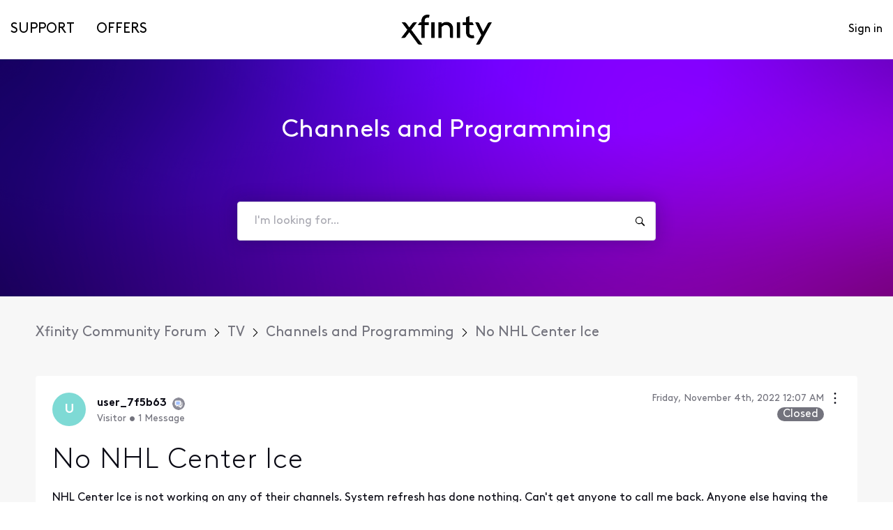

--- FILE ---
content_type: text/css
request_url: https://prod-care-community-cdn.sprinklr.com/community/BreadCrumbsWidgetContainer_40aecaff35088cdd6d6d.css
body_size: 1
content:
.bread-crumbs-container{flex-wrap:wrap}.bread-crumbs__items{list-style-type:none}.bread-crumbs__item{font-size:1.4rem}.bread-crumbs__item__arrow{fill:#73737d;height:1.2rem;width:1.4rem;box-sizing:content-box}.rtl .bread-crumbs__item__arrow{transform:rotate(180deg);padding-left:.8rem;padding-right:0!important}@media only screen and (max-width:991px){.bread-crumbs__item{font-size:1.2rem}.bread-crumbs__item__arrow{height:1rem;width:1.2rem}.ltr .bread-crumbs__item__arrow{transform:rotate(180deg)}.rtl .bread-crumbs__item__arrow{transform:rotate(0deg)}}